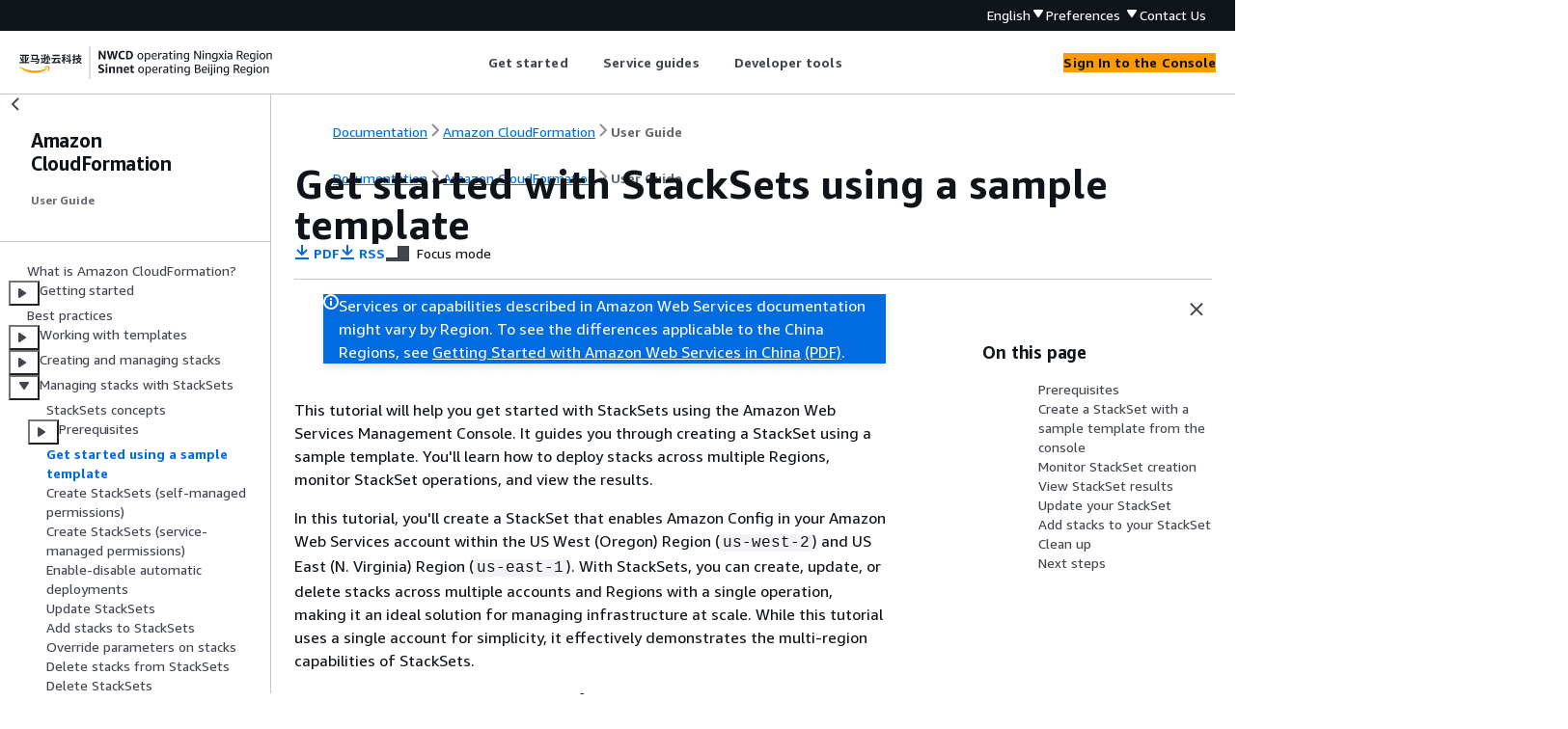

--- FILE ---
content_type: text/html
request_url: https://docs.amazonaws.cn/en_us/AWSCloudFormation/latest/UserGuide/stacksets-getting-started.html
body_size: 7578
content:
<!DOCTYPE html>
    <html xmlns="http://www.w3.org/1999/xhtml" lang="en-US"><head><meta http-equiv="Content-Type" content="text/html; charset=UTF-8" /><title>Get started with StackSets using a sample template - Amazon CloudFormation</title><meta name="viewport" content="width=device-width,initial-scale=1" /><meta name="assets_root" content="/assets" /><meta name="target_state" content="stacksets-getting-started" /><meta name="default_state" content="stacksets-getting-started" /><link rel="icon" type="image/ico" href="/assets/images/favicon.ico" /><link rel="shortcut icon" type="image/ico" href="/assets/images/favicon.ico" /><link rel="canonical" href="https://docs.amazonaws.cn/en_us/AWSCloudFormation/latest/UserGuide/stacksets-getting-started.html" /><meta name="description" content="Walk through the process of creating your first StackSet using a sample template from the Amazon Web Services Management Console. Learn how to deploy stacks across multiple Regions in your account." /><meta name="deployment_region" content="BJS" /><meta name="product" content="Amazon CloudFormation" /><meta name="guide" content="User Guide" /><meta name="abstract" content="Create and manage Amazon infrastructure deployments predictably and repeatedly using Amazon CloudFormation with this User Guide." /><meta name="guide-locale" content="en_us" /><meta name="tocs" content="toc-contents.json" /><link rel="canonical" href="https://docs.amazonaws.cn/en_us/AWSCloudFormation/latest/UserGuide/stacksets-getting-started.html" /><link rel="alternative" href="https://docs.amazonaws.cn/en_us/AWSCloudFormation/latest/UserGuide/stacksets-getting-started.html" hreflang="en-us" /><link rel="alternative" href="https://docs.amazonaws.cn/en_us/AWSCloudFormation/latest/UserGuide/stacksets-getting-started.html" hreflang="en" /><link rel="alternative" href="https://docs.amazonaws.cn/AWSCloudFormation/latest/UserGuide/stacksets-getting-started.html" hreflang="zh-cn" /><link rel="alternative" href="https://docs.amazonaws.cn/AWSCloudFormation/latest/UserGuide/stacksets-getting-started.html" hreflang="x-default" /><meta name="this_doc_product" content="Amazon CloudFormation" /><meta name="this_doc_guide" content="User Guide" /><meta name="googlebot" content="noindex" /><head xmlns="http://www.w3.org/1999/xhtml"> <script defer="" src="/assets/r/awsdocs-doc-page.2.0.0.js"></script><link href="/assets/r/awsdocs-doc-page.2.0.0.css" rel="stylesheet"/></head>
</head><body class="awsdocs awsui"><div class="awsdocs-container"><awsdocs-header></awsdocs-header><awsui-app-layout id="app-layout" class="awsui-util-no-gutters" ng-controller="ContentController as $ctrl" header-selector="awsdocs-header" navigation-hide="false" navigation-width="$ctrl.navWidth" navigation-open="$ctrl.navOpen" navigation-change="$ctrl.onNavChange($event)" tools-hide="$ctrl.hideTools" tools-width="$ctrl.toolsWidth" tools-open="$ctrl.toolsOpen" tools-change="$ctrl.onToolsChange($event)"><div id="guide-toc" dom-region="navigation"><awsdocs-toc></awsdocs-toc></div><div id="main-column" dom-region="content" tabindex="-1"><awsdocs-view class="awsdocs-view"><div id="awsdocs-content"><head><title>Get started with StackSets using a sample template - Amazon CloudFormation</title><meta name="pdf" content="cfn-ug.pdf#stacksets-getting-started" /><meta name="rss" content="aws-cloudformation-user-guide-updates.rss" /><meta name="keywords" content="CloudFormation,AWSCloudFormation,resource provisioning,resource configuration,infrastructure management,CloudFormer,CloudFormation stack,CloudFormation stackset,CloudFormation template,change set" /><script type="application/ld+json">
{
    "@context" : "https://schema.org",
    "@type" : "BreadcrumbList",
    "itemListElement" : [
      {
        "@type" : "ListItem",
        "position" : 1,
        "name" : "亚马逊云科技",
        "item" : "https://www.amazonaws.cn"
      },
      {
        "@type" : "ListItem",
        "position" : 2,
        "name" : "Amazon CloudFormation",
        "item" : "https://docs.amazonaws.cn/cloudformation/index.html"
      },
      {
        "@type" : "ListItem",
        "position" : 3,
        "name" : "User Guide",
        "item" : "https://docs.amazonaws.cn/en_us/AWSCloudFormation/latest/UserGuide"
      },
      {
        "@type" : "ListItem",
        "position" : 4,
        "name" : "Managing stacks across accounts and Regions with StackSets",
        "item" : "https://docs.amazonaws.cn/en_us/AWSCloudFormation/latest/UserGuide/what-is-cfnstacksets.html"
      },
      {
        "@type" : "ListItem",
        "position" : 5,
        "name" : "Get started with StackSets using a sample template",
        "item" : "https://docs.amazonaws.cn/en_us/AWSCloudFormation/latest/UserGuide/what-is-cfnstacksets.html"
      }
    ]
}
</script></head><body><div id="main"><div style="display: none"><a href="cfn-ug.pdf#stacksets-getting-started" target="_blank" rel="noopener noreferrer" title="Open PDF"></a></div><div id="breadcrumbs" class="breadcrumb"><a href="/index.html">Documentation</a><a href="/cloudformation/index.html">Amazon CloudFormation</a><a href="Welcome.html">User Guide</a></div><div id="page-toc-src"><a href="#stacksets-tutorial-prerequisites">Prerequisites</a><a href="#stacksets-tutorial-create-stackset">Create a StackSet with a sample template from the console</a><a href="#stacksets-tutorial-monitor-creation">Monitor StackSet creation</a><a href="#stacksets-tutorial-view-results">View StackSet results</a><a href="#stacksets-tutorial-update-stackset">Update your StackSet</a><a href="#stacksets-tutorial-add-stacks">Add stacks to your StackSet</a><a href="#stacksets-tutorial-clean-up">Clean up</a><a href="#stacksets-tutorial-next-steps">Next steps</a></div><div id="main-content" class="awsui-util-container"><div id="main-col-body"><awsdocs-language-banner data-service="$ctrl.pageService"></awsdocs-language-banner><awsui-flash class="awsdocs-region-banner awsui-util-mb-l" id="divRegionDisclaimer">Services or capabilities described in Amazon Web Services documentation might vary by Region. To see the differences applicable to the China Regions, 
      see <a href="/en_us/aws/latest/userguide/services.html" rel="noopener noreferrer" target="_blank">Getting Started with Amazon Web Services in China</a>
         <a href="/en_us/aws/latest/userguide/aws-ug.pdf#services" rel="noopener noreferrer" target="_blank">(PDF)</a>. 
    </awsui-flash><h1 class="topictitle" id="stacksets-getting-started">Get started with StackSets using a sample
            template</h1><div class="awsdocs-page-header-container"><awsdocs-page-header></awsdocs-page-header><awsdocs-filter-selector id="awsdocs-filter-selector"></awsdocs-filter-selector></div><p>This tutorial will help you get started with StackSets using the Amazon Web Services Management Console. It guides
        you through creating a StackSet using a sample template. You'll learn how to deploy stacks
        across multiple Regions, monitor StackSet operations, and view the results.</p><p>In this tutorial, you'll create a StackSet that enables Amazon Config in your Amazon Web Services account within the
        US West (Oregon) Region (<code class="code">us-west-2</code>) and US East (N. Virginia) Region (<code class="code">us-east-1</code>). With
        StackSets, you can create, update, or delete stacks across multiple accounts and Regions
        with a single operation, making it an ideal solution for managing infrastructure at scale.
        While this tutorial uses a single account for simplicity, it effectively demonstrates the
        multi-region capabilities of StackSets. </p><p>The sample template is available in the following S3 bucket: <a href="https://s3.amazonaws.com/cloudformation-stackset-sample-templates-us-east-1/EnableAWSConfig.yml" rel="noopener noreferrer" target="_blank"><span>https://s3.amazonaws.com/cloudformation-stackset-sample-templates-us-east-1/EnableAWSConfig.yml</span><awsui-icon class="awsdocs-link-icon" name="external"></awsui-icon></a>.</p><div class="awsdocs-note"><div class="awsdocs-note-title"><awsui-icon name="status-info" variant="link"></awsui-icon><h6>Note</h6></div><div class="awsdocs-note-text"><p>StackSets is free, but you'll be charged for the Amazon resources you create with
            it, such as Amazon Config in this tutorial. For more information, see <a href="https://www.amazonaws.cn/config/pricing/" rel="noopener noreferrer" target="_blank"><span>Amazon Config pricing</span><awsui-icon class="awsdocs-link-icon" name="external"></awsui-icon></a>.</p></div></div><div class="highlights" id="inline-topiclist"><h6>Topics</h6><ul><li><p><a href="#stacksets-tutorial-prerequisites">Prerequisites</a></p></li><li><p><a href="#stacksets-tutorial-create-stackset">Create a StackSet with a sample template from the console</a></p></li><li><p><a href="#stacksets-tutorial-monitor-creation">Monitor StackSet creation</a></p></li><li><p><a href="#stacksets-tutorial-view-results">View StackSet results</a></p></li><li><p><a href="#stacksets-tutorial-update-stackset">Update your StackSet</a></p></li><li><p><a href="#stacksets-tutorial-add-stacks">Add stacks to your StackSet</a></p></li><li><p><a href="#stacksets-tutorial-clean-up">Clean up</a></p></li><li><p><a href="#stacksets-tutorial-next-steps">Next steps</a></p></li></ul></div>
        <h2 id="stacksets-tutorial-prerequisites">Prerequisites</h2>
        <p>Before you begin this tutorial, make sure you have completed the following
            prerequisites:</p>
        <div class="itemizedlist">
             
        <ul class="itemizedlist"><li class="listitem">
                <p>You must have set up the required IAM roles for self-managed permissions. To
                    create a StackSet and deploy stacks within a single account, you need the following
                    roles in your account:</p>
                <div class="itemizedlist">
                     
                     
                <ul class="itemizedlist"><li class="listitem">
                        <p><code class="code">AWSCloudFormationStackSetAdministrationRole</code></p>
                    </li><li class="listitem">
                        <p><code class="code">AWSCloudFormationStackSetExecutionRole</code></p>
                    </li></ul></div>
                <p>For detailed instructions on setting up these roles, see <a href="./stacksets-prereqs-self-managed.html">Grant self-managed
                permissions</a>.</p>
            </li></ul></div>
     
        <h2 id="stacksets-tutorial-create-stackset">Create a StackSet with a sample template from the console</h2>
        <div class="procedure"><h6>To create a StackSet that enables Amazon Config</h6><ol><li>
                <p>Open the <a href="https://console.amazonaws.cn/cloudformation/" rel="noopener noreferrer" target="_blank"><span>CloudFormation
                        console</span><awsui-icon class="awsdocs-link-icon" name="external"></awsui-icon></a>.</p>
            </li><li>
                <p>On the navigation bar at the top of the screen, choose the Amazon Web Services Region that
                    you want to manage the StackSet from.</p>
                <p>You can choose any Region that supports StackSets. The Region you select
                    doesn't affect which Regions you can deploy to with your StackSet.</p>
            </li><li>
                <p>From the navigation pane, choose <b>StackSets</b>.</p>
            </li><li>
                <p>From the top of the <b>StackSets</b> page, choose
                        <b>Create StackSet</b>.</p>
            </li><li>
                <p>Under <b>Permissions</b>, choose <b>Self-service
                        permissions</b> and choose the IAM roles you created in the
                    prerequisites.</p>
                <div class="itemizedlist">
                     
                     
                <ul class="itemizedlist"><li class="listitem">
                        <p>For IAM admin role, choose
                                <b>AWSCloudFormationStackSetAdministrationRole</b>.</p>
                    </li><li class="listitem">
                        <p>For IAM execution role name, choose
                                <b>AWSCloudFormationStackSetExecutionRole</b>. </p>
                    </li></ul></div>
            </li><li>
                <p>Under <b>Prerequisite - Prepare template</b>, choose
                        <b>Use a sample template</b>.</p>
            </li><li>
                <p>Under <b>Select a sample template</b>, choose the
                        <b>Enable Amazon Config</b> template. Then, choose
                        <b>Next</b>.</p>
                <p>This template creates the necessary resources to enable Amazon Config in your account,
                    including a configuration recorder and delivery channel.</p>
            </li><li>
                <p>On the <b>Specify StackSet details</b> page, for
                        <b>StackSet name</b>, enter
                        <code class="userinput">my-awsconfig-stackset</code>.</p>
            </li><li>
                <p>For <b>StackSet description</b>, enter <code class="userinput">A StackSet that
                        enables Config across multiple Regions</code>.</p>
            </li><li>
                <p>Under <b>Parameters</b>, configure the Amazon Config settings as
                    follows:</p>
                <ol><li>
                        <p>For <b>Support all resource types</b>, keep the default
                            value, <b>true</b>, to record all supported resource
                            types.</p>
                    </li><li>
                        <p>For <b>Include global resource types</b>, keep the
                            default value, <b>false</b>, to exclude global resources
                            like IAM roles.</p>
                    </li><li>
                        <p>Leave <b>List of resource types if not all supported</b>
                            set to <b>&lt;All&gt;</b>.</p>
                    </li><li>
                        <p>For <b>The region containing the Config service-linked role
                                resource</b>, replace
                                <b>&lt;DeployToAnyRegion&gt;</b> with
                                <code class="userinput">us-west-2</code>.</p>
                        <p>This means that the service-linked role named
                                <code class="code">AWSServiceRoleForConfig</code> will only be created if a stack
                            is deployed to the US West (Oregon) Region. You'll choose the deployment Regions
                            later in this procedure.</p>
                    </li><li>
                        <p>For <b>Configuration recorder recording frequency</b>,
                            choose <b>DAILY</b> recording.</p>
                    </li></ol>
            </li><li>
                <p>Choose <b>Next</b> to continue.</p>
            </li><li>
                <p>On the <b>Configure StackSet options</b> page, choose
                        <b>Add new tag</b> and add a tag by specifying a key and value
                    pair:</p>
                <ol><li>
                        <p>For <b>Key</b>, enter
                            <code class="userinput">Stage</code>.</p>
                    </li><li>
                        <p>For <b>Value</b>, enter
                            <code class="userinput">Test</code>.</p>
                    </li></ol>
                <p>Tags that you apply to StackSets are applied to resources that are created
                    by your stacks.</p>
            </li><li>
                <p>For <b>Execution configuration</b>, choose
                    <b>Active</b> to enable CloudFormation's optimized operation
                    handling:</p>
                <div class="itemizedlist">
                     
                     
                <ul class="itemizedlist"><li class="listitem">
                        <p>Non-conflicting operations run concurrently for faster deployment
                            times.</p>
                    </li><li class="listitem">
                        <p>Conflicting operations are automatically queued and processed in
                            the order they were requested.</p>
                    </li></ul></div>
                <p>While operations are running or queued, CloudFormation queues all incoming
                    operations even if they're non-conflicting. You can't change execution
                    settings during this time.</p>
            </li><li>
                <p>Choose <b>Next</b>.</p>
            </li><li>
                <p>On the <b>Set deployment options</b> page, for <b>Add
                        stacks to StackSet</b>, choose <b>Deploy new
                    stacks</b>.</p>
            </li><li>
                <p>For <b>Accounts</b>, choose <b>Deploy stacks in
                        accounts</b>.</p>
            </li><li>
                <p>In the text box, enter your Amazon Web Services account ID.</p>

            </li><li>
                <p>For <b>Specify regions</b>, select the following Regions in this
                    order:</p>
                <div class="orderedlist">
                     
                     
                <ol><li>
                        <p>US West (Oregon) Region (<code class="code">us-west-2</code>)</p>
                    </li><li>
                        <p>US East (N. Virginia) Region (<code class="code">us-east-1</code>)</p>
                    </li></ol></div>
                <p>Use the up arrow next to US West (Oregon) Region to move it to be the first entry in
                    the list if needed. The order of the Regions determines their deployment
                    order.</p>
            </li><li>
                <p>For <b>Deployment options</b>, configure the following
                    settings:</p>
                <ol><li>
                        <p>For <b>Maximum concurrent accounts</b>, keep the
                            defaults of <b>Number</b> and
                            <b>1</b>.</p>
                        <p>For multi-account deployments, this setting means that CloudFormation
                            deploys your stack in only one account at a time.</p>
                    </li><li>
                        <p>For <b>Failure tolerance</b>, keep the defaults of
                                <b>Number</b> and <b>0</b>.</p>
                        <p>This means that a maximum of zero stack deployments can fail in one of
                            your specified Regions before CloudFormation stops deployment in the current
                            Region and cancels deployments in remaining Regions.</p>
                    </li><li>
                        <p>For <b>Region concurrency</b>, choose
                                <b>Sequential</b> (default).</p>
                        <p>This setting ensures that CloudFormation completes deployments in one
                            Region before moving to the next.</p>
                    </li><li>
                        <p>For <b>Concurrency mode</b>, keep the default of
                                <b>Strict failure tolerance</b>.</p>
                        <p>For multi-account deployments, this reduces the account concurrency
                            level when failures occur, staying within <b>Failure
                                tolerance</b> +1.</p>
                    </li></ol>
            </li><li>
                <p>Choose <b>Next</b>.</p>
            </li><li>
                <p>On the <b>Review</b> page, review your choices. To make changes,
                    choose <b>Edit</b> on the related section.</p>
            </li><li>
                <p>When you are ready to create your StackSet, choose
                    <b>Submit</b>.</p>
            </li></ol></div>
     
        <h2 id="stacksets-tutorial-monitor-creation">Monitor StackSet creation</h2>
        <p>After you choose <b>Submit</b>, CloudFormation begins creating your StackSet and
            deploying stacks to the specified Regions in your account. The StackSet details page opens
            automatically, where you can monitor the progress of the operation.</p>
        <div class="procedure"><h6>To monitor the StackSet creation</h6><ol><li>
                <p>On the StackSet details page, the <b>Operations</b> tab is displayed
                    by default, showing the current operation in progress.</p>
            </li><li>
                <p>The operation status should be <code class="code">RUNNING</code> initially. CloudFormation
                    creates stacks in the Regions you specified according to the deployment options
                    you configured.</p>
            </li><li>
                <p>To see more details about the operation, select the operation ID in the
                    list.</p>
            </li><li>
                <p>On the operation details page, you can view the status of stack instances
                    being created in each Region.</p>
            </li><li>
                <p>Wait for the operation status to change to <code class="code">SUCCEEDED</code>, which
                    indicates that the StackSet and all its stack instances were created
                    successfully.</p>
            </li></ol></div>
     
        <h2 id="stacksets-tutorial-view-results">View StackSet results</h2>
        <p>After the StackSet creation is complete, you can view the deployed stack instances and
            verify that Amazon Config has been enabled in your account across the specified Regions.</p>
        <div class="procedure"><h6>To view the StackSet results</h6><ol><li>
                <p>On the StackSet details page, choose the <b>Stack instances</b>
                    tab.</p>
            </li><li>
                <p>You should see a list of stack instances that were created in your account
                    across the specified Regions. Each stack instance should have a status of
                        <code class="code">SUCCEEDED</code>, indicating that it was successfully deployed.</p>
            </li><li>
                <p>To verify that Amazon Config is enabled in your account, you can check the Amazon Config console
                    in each of the deployed Regions.</p>
            </li></ol></div>
     
        <h2 id="stacksets-tutorial-update-stackset">Update your StackSet</h2>
        <p>After creating your StackSet, you might want to update it to modify parameter values or
            add more Regions. This section shows you how to update the Amazon Config recording frequency
            parameter.</p>
        <div class="procedure"><h6>To update your StackSet</h6><ol><li>
                <p>On the <b>StackSets</b> page, select your
                        <code class="userinput">my-awsconfig-stackset</code>.</p>
            </li><li>
                <p>With the StackSet selected, choose <b>Edit StackSet details</b> from
                    the <b>Actions</b> menu.</p>
            </li><li>
                <p>On the <b>Choose a template</b> page, for <b>Prerequisite
                        - Prepare template</b>, choose <b>Use current
                        template</b>.</p>
            </li><li>
                <p>Choose <b>Next</b>.</p>
            </li><li>
                <p>On the <b>Specify StackSet details</b> page, under
                        <b>Parameters</b>, find <b>Configuration recorder
                        recording frequency</b> and change it from <b>DAILY</b>
                    to <b>CONTINUOUS</b>.</p>
            </li><li>
                <p>Choose <b>Next</b>.</p>
            </li><li>
                <p>On the <b>Configure StackSet options</b> page, leave the
                    settings as they are and choose <b>Next</b>.</p>
            </li><li>
                <p>On the <b>Set deployment options</b> page, specify your account
                    ID and the same Regions that you used when creating the StackSet.</p>
            </li><li>
                <p>For <b>Deployment options</b>, keep the same settings as
                    before.</p>
            </li><li>
                <p>Choose <b>Next</b>.</p>
            </li><li>
                <p>On the <b>Review</b> page, review your changes and choose
                        <b>Submit</b>.</p>
            </li><li>
                <p>CloudFormation starts updating your StackSet. You can monitor the progress on the
                        <b>Operations</b> tab of the StackSet details page.</p>
            </li></ol></div>
     
        <h2 id="stacksets-tutorial-add-stacks">Add stacks to your StackSet</h2>
        <p>You can add more stacks to your StackSet by deploying to additional Regions. This section
            shows you how to add stacks to a new Region.</p>
        <div class="procedure"><h6>To add stacks to your StackSet</h6><ol><li>
                <p>On the <b>StackSets</b> page, select your
                        <code class="userinput">my-awsconfig-stackset</code>.</p>
            </li><li>
                <p>With the StackSet selected, choose <b>Add stacks to StackSet</b>
                    from the <b>Actions</b> menu.</p>
            </li><li>
                <p>On the <b>Set deployment options</b> page, for <b>Add
                        stacks to StackSet</b>, choose <b>Deploy new
                    stacks</b>.</p>
            </li><li>
                <p>For <b>Accounts</b>, choose <b>Deploy stacks in
                        accounts</b> and enter your account ID.</p>
            </li><li>
                <p>For <b>Specify regions</b>, select a new Region, such as
                        <b>Europe (Ireland)</b> (<code class="code">eu-west-1</code>).</p>
            </li><li>
                <p>For <b>Deployment options</b>, keep the same settings as
                    before.</p>
            </li><li>
                <p>Choose <b>Next</b>.</p>
            </li><li>
                <p>On the <b>Specify Overrides</b> page, leave the property values
                    as specified and choose <b>Next</b>.</p>
            </li><li>
                <p>On the <b>Review</b> page, review your choices and choose
                        <b>Submit</b>.</p>
            </li><li>
                <p>CloudFormation starts creating new stacks in the specified Region. You can monitor
                    the progress on the <b>Operations</b> tab of the StackSet details
                    page.</p>
            </li></ol></div>
     
        <h2 id="stacksets-tutorial-clean-up">Clean up</h2>
        <p>To avoid incurring charges for unwanted Amazon Config resources, you should clean up by
            deleting the stacks from your StackSet, deleting the StackSet itself, and removing the IAM
            roles you created for this tutorial. Since all resources are deployed within your
            account, cleanup is straightforward.</p>
        <div class="procedure"><h6>To delete stacks from your StackSet</h6><ol><li>
                <p>On the <b>StackSets</b> page, select your
                        <code class="userinput">my-awsconfig-stackset</code>.</p>
            </li><li>
                <p>With the StackSet selected, choose <b>Delete stacks from
                        StackSet</b> from the <b>Actions</b> menu.</p>
            </li><li>
                <p>On the <b>Set deployment options</b> page, for
                        <b>Accounts</b>, choose <b>Deploy stacks in
                        accounts</b> and enter your account ID.</p>
            </li><li>
                <p>For <b>Specify regions</b>, select all the Regions where you
                    deployed stacks.</p>
            </li><li>
                <p>For <b>Deployment options</b>, keep the default settings.</p>
            </li><li>
                <p>Make sure <b>Retain stacks</b> is <em>not</em>
                    turned on, so that the stacks and their resources are deleted.</p>
            </li><li>
                <p>Choose <b>Next</b>.</p>
            </li><li>
                <p>On the <b>Review</b> page, review your choices and choose
                        <b>Submit</b>.</p>
            </li><li>
                <p>CloudFormation starts deleting the stacks from your StackSet. You can monitor the
                    progress on the <b>Operations</b> tab of the StackSet details
                    page.</p>
            </li></ol></div>
        <div class="procedure"><h6>To delete your StackSet</h6><ol><li>
                <p>After all stacks have been deleted, on the <b>StackSets</b>
                    page, select your <code class="userinput">my-awsconfig-stackset</code>.</p>
            </li><li>
                <p>With the StackSet selected, choose <b>Delete StackSet</b> from the
                        <b>Actions</b> menu.</p>
            </li><li>
                <p>When prompted to confirm, choose <b>Delete</b>.</p>
            </li></ol></div>
        <div class="procedure"><h6>To delete the IAM service roles</h6><p>Since you deployed only to your account, you only need to delete the IAM roles
                from this single account, making cleanup much simpler than multi-account
                deployments.</p><ol><li>
                <p>Open the <a href="https://console.amazonaws.cn/iam/" rel="noopener noreferrer" target="_blank"><span>IAM console</span><awsui-icon class="awsdocs-link-icon" name="external"></awsui-icon></a>.</p>
            </li><li>
                <p>From the navigation pane, choose <b>Roles</b>.</p>
            </li><li>
                <p>In the search box, enter <code class="userinput">AWSCloudFormationStackSet</code> to
                    find the roles you created for this tutorial.</p>
            </li><li>
                <p>Select the checkbox next to
                        <b>AWSCloudFormationStackSetAdministrationRole</b>.</p>
            </li><li>
                <p>Choose <b>Delete</b> from the top of the page.</p>
            </li><li>
                <p>In the confirmation dialog box, enter <code class="userinput">delete</code> and choose
                        <b>Delete</b>.</p>
            </li><li>
                <p>Repeat the same process to delete the
                        <b>AWSCloudFormationStackSetExecutionRole</b>.</p>
            </li></ol></div>
        <p>After deleting the StackSet, an Amazon S3 bucket will remain in each Amazon Web Services Region due to the
                <code class="code">DeletionPolicy</code> attribute on the <code class="code">AWS::S3::Bucket</code> resource.
            This preserves your Amazon Config history data. If you no longer need this data, you can safely
            delete the bucket manually. Before you can delete a bucket, you must first empty it.
            Emptying a bucket deletes all objects in it.</p>
        <div class="procedure"><h6>To empty and delete the Amazon S3 buckets</h6><ol><li>
                <p>Open the <a href="https://console.amazonaws.cn/s3/" rel="noopener noreferrer" target="_blank"><span>Amazon S3 console</span><awsui-icon class="awsdocs-link-icon" name="external"></awsui-icon></a>.</p>
            </li><li>
                <p>In the navigation pane on the left side of the console, choose
                        <b>Buckets</b>.</p>
            </li><li>
                <p>In the <b>Buckets</b> list, you'll see buckets created for this
                    StackSet in each Region where you deployed. Select the option next to the name of
                    the bucket created for this StackSet, and then choose
                    <b>Empty</b>.</p>
            </li><li>
                <p>On the <b>Empty bucket</b> page, confirm that you want to empty
                    the bucket by typing <code class="userinput">permanently delete</code> into the text
                    field, and then choose <b>Empty</b>.</p>
            </li><li>
                <p>Monitor the progress of the bucket emptying process on the <b>Empty
                        bucket: Status</b> page. </p>
            </li><li>
                <p>To return to your bucket list, choose <b>Exit</b>.</p>
            </li><li>
                <p>Select the option next to the name of the bucket, and then choose
                        <b>Delete</b>.</p>
            </li><li>
                <p>When prompted for confirmation, type the name of the bucket and then choose
                        <b>Delete bucket</b>.</p>
            </li><li>
                <p>Monitor the progress of the bucket deletion process from the
                        <b>Buckets</b> list. When Amazon S3 completes the deletion of the
                    bucket, it removes the bucket from the list.</p>
            </li><li>
                <p>Repeat this process for each bucket created by the StackSet in the different
                    Regions.</p>
            </li></ol></div>
     
        <h2 id="stacksets-tutorial-next-steps">Next steps</h2>
        <p>Congratulations! You've successfully created a StackSet using a sample template, deployed
            stacks to multiple Regions within your account, updated the StackSet, added more stacks, and
            cleaned up your resources. By focusing on single-account deployment, you've simplified
            the cleanup process while still learning the core multi-region capabilities of
            StackSets.</p>
        <p>To learn more about StackSets, explore the following topics:</p>
        <div class="itemizedlist">
             
             
        <ul class="itemizedlist"><li class="listitem">
                <p><a href="./stackinstances-override.html">Override parameter values on stacks within
                your CloudFormation StackSet</a> – Learn how to override
                    parameter values for specific accounts and Regions.</p>
            </li><li class="listitem">
                <p><a href="./stacksets-orgs-associate-stackset-with-org.html">Create Amazon CloudFormation StackSets with
                service-managed permissions</a> –
                    Explore creating StackSets for multi-account deployments with
                    Amazon Organizations.</p>
            </li></ul></div>
    <awsdocs-copyright class="copyright-print"></awsdocs-copyright><awsdocs-thumb-feedback right-edge="{{$ctrl.thumbFeedbackRightEdge}}"></awsdocs-thumb-feedback></div><noscript><div><div><div><div id="js_error_message"><p><strong>Javascript is disabled or is unavailable in your browser.</strong></p><p>To use the Amazon Web Services Documentation, Javascript must be enabled. Please refer to your browser's Help pages for instructions.</p></div></div></div></div></noscript><div id="main-col-footer" class="awsui-util-font-size-0"><div id="doc-conventions">&nbsp;</div><div class="prev-next"><div id="previous" class="prev-link" accesskey="p" href="./stacksets-orgs-delegated-admin.html">Register a delegated
                    administrator</div><div id="next" class="next-link" accesskey="n" href="./stacksets-getting-started-create-self-managed.html">Create
                StackSets (self-managed permissions)</div></div></div><awsdocs-page-utilities></awsdocs-page-utilities></div></div></body></div></awsdocs-view><div class="page-loading-indicator" id="page-loading-indicator"><awsui-spinner size="large"></awsui-spinner></div></div><div id="tools-panel" dom-region="tools"><awsdocs-tools-panel id="awsdocs-tools-panel"></awsdocs-tools-panel></div></awsui-app-layout><awsdocs-cookie-banner class="doc-cookie-banner"></awsdocs-cookie-banner></div></body></html>

--- FILE ---
content_type: application/x-javascript
request_url: https://docs.amazonaws.cn/assets/r/awsdocs-doc-page.2.0.0.js
body_size: 3347
content:
(()=>{"use strict";var e,t,a,r,c,d,o={},n={};function s(e){var t=n[e];if(void 0!==t)return t.exports;var a=n[e]={exports:{}};return o[e].call(a.exports,a,a.exports,s),a.exports}s.m=o,s.amdO={},s.n=e=>{var t=e&&e.__esModule?()=>e.default:()=>e;return s.d(t,{a:t}),t},t=Object.getPrototypeOf?e=>Object.getPrototypeOf(e):e=>e.__proto__,s.t=function(a,r){if(1&r&&(a=this(a)),8&r)return a;if("object"==typeof a&&a){if(4&r&&a.__esModule)return a;if(16&r&&"function"==typeof a.then)return a}var c=Object.create(null);s.r(c);var d={};e=e||[null,t({}),t([]),t(t)];for(var o=2&r&&a;("object"==typeof o||"function"==typeof o)&&!~e.indexOf(o);o=t(o))Object.getOwnPropertyNames(o).forEach(e=>d[e]=()=>a[e]);return d.default=()=>a,s.d(c,d),c},s.d=(e,t)=>{for(var a in t)s.o(t,a)&&!s.o(e,a)&&Object.defineProperty(e,a,{enumerable:!0,get:t[a]})},s.f={},s.e=e=>Promise.all(Object.keys(s.f).reduce((t,a)=>(s.f[a](e,t),t),[])),s.u=e=>2272===e?"vendor3.e7367765fe42534cabcb.js":566===e?"resources.be4495145473f85a03cc.js":6784===e?"metadata.3425282bbbcd05562045.js":3927===e?"3927.586ff610337d51a83c82.js":7568===e?"7568.ede4fba8b7c672717afd.js":5035===e?"5035.5bcdef9586317bc00503.js":9182===e?"9182.a5239f7ab9b8b58d6e34.js":4912===e?"4912.b98130721a45e6cf8f9c.js":3766===e?"3766.ca404301e751e2fab7a4.js":7377===e?"7377.087973490a5b99ca47cf.js":6208===e?"6208.3947a735d9bb8f88d0b9.js":2745===e?"2745.a0200f6fce68ec958404.js":7342===e?"7342.b0bd19d67b6d58c3bae6.js":3573===e?"3573.3373fecee58d0b4df0fa.js":e+"."+{109:"b9f228b54514024acda4",352:"e6a71de6d1561690c6b9",1406:"9fbfd0c073b788b9d8f1",1564:"6791bc983167c722171c",1631:"54c816fdf368608726c0",1661:"91745851c4b0e3eaa25a",1676:"3df4db1867b3290a2fad",1752:"f11f2ed8780dc823ef6f",1911:"7d0a58f264ca18526202",2887:"c2d793ffd7bed6a5c49b",3214:"7c5880a6a76a78e6c4be",3290:"51a9874f0c63b5166b7b",3708:"f15e2f57c86bb1d22bec",4431:"c73b218c58eea2cdb3e2",4809:"564521015aacbae5ecae",4960:"b5160d6cd729cb85e69b",5182:"2669c68fb8ecd052366d",5889:"4a1a41dbbc91f726db2f",6911:"e850115a1f02d91cef26",6993:"ebba2981813feae0fa99",7284:"b58e8347a853b2aea798",8907:"035f021e68d54d401018",9218:"293ac25782ac08694b06",9315:"292d30720cbf4db87df9",9769:"dfac5d65bfd604860510",9931:"60b78d5e814c26da00c7"}[e]+".js",s.miniCssF=e=>1474===e?"awsdocs-doc-page.2.0.0.css":3927===e?"3927.75c51b9442e294095080.css":7568===e?"7568.60244305c97fd9a5791f.css":9182===e?"9182.00398bf955ccba8c656f.css":6208===e?"6208.63235957ca078facc6af.css":2745===e?"2745.cf0bc28659b1267ffab0.css":7342===e?"7342.df9d4d562a70d21e0ac7.css":e+"."+{1631:"b7bc5bcc6c7621003d83",1911:"65c9702c8bcc21120ae2",2887:"fa245d0dc3f4bc31be73",3708:"1abf383dfb7f28a7a55e",4431:"5a331daeaf9bcdd7a909",8907:"2d595cd598c38e057be9",9218:"7aaf6301ee16d8e6174b",9769:"cbc48a7ce776157bad7e"}[e]+".css",s.g=function(){if("object"==typeof globalThis)return globalThis;try{return this||new Function("return this")()}catch(e){if("object"==typeof window)return window}}(),s.o=(e,t)=>Object.prototype.hasOwnProperty.call(e,t),a={},r="@amzn/aws-docs-website-assets-react:",s.l=(e,t,c,d)=>{if(a[e])a[e].push(t);else{var o,n;if(void 0!==c)for(var f=document.getElementsByTagName("script"),i=0;i<f.length;i++){var b=f[i];if(b.getAttribute("src")==e||b.getAttribute("data-webpack")==r+c){o=b;break}}o||(n=!0,(o=document.createElement("script")).charset="utf-8",o.timeout=120,s.nc&&o.setAttribute("nonce",s.nc),o.setAttribute("data-webpack",r+c),o.src=e),a[e]=[t];var l=(t,r)=>{o.onerror=o.onload=null,clearTimeout(u);var c=a[e];if(delete a[e],o.parentNode&&o.parentNode.removeChild(o),c&&c.forEach(e=>e(r)),t)return t(r)},u=setTimeout(l.bind(null,void 0,{type:"timeout",target:o}),12e4);o.onerror=l.bind(null,o.onerror),o.onload=l.bind(null,o.onload),n&&document.head.appendChild(o)}},s.r=e=>{"undefined"!=typeof Symbol&&Symbol.toStringTag&&Object.defineProperty(e,Symbol.toStringTag,{value:"Module"}),Object.defineProperty(e,"__esModule",{value:!0})},(()=>{var e;s.g.importScripts&&(e=s.g.location+"");var t=s.g.document;if(!e&&t&&(t.currentScript&&"SCRIPT"===t.currentScript.tagName.toUpperCase()&&(e=t.currentScript.src),!e)){var a=t.getElementsByTagName("script");if(a.length)for(var r=a.length-1;r>-1&&(!e||!/^http(s?):/.test(e));)e=a[r--].src}if(!e)throw new Error("Automatic publicPath is not supported in this browser");e=e.replace(/^blob:/,"").replace(/#.*$/,"").replace(/\?.*$/,"").replace(/\/[^\/]+$/,"/"),s.p=e})(),c=e=>new Promise((t,a)=>{var r=s.miniCssF(e),c=s.p+r;if(((e,t)=>{for(var a=document.getElementsByTagName("link"),r=0;r<a.length;r++){var c=(o=a[r]).getAttribute("data-href")||o.getAttribute("href");if("stylesheet"===o.rel&&(c===e||c===t))return o}var d=document.getElementsByTagName("style");for(r=0;r<d.length;r++){var o;if((c=(o=d[r]).getAttribute("data-href"))===e||c===t)return o}})(r,c))return t();((e,t,a,r)=>{var c=document.createElement("link");c.rel="stylesheet",c.type="text/css",c.onerror=c.onload=d=>{if(c.onerror=c.onload=null,"load"===d.type)a();else{var o=d&&("load"===d.type?"missing":d.type),n=d&&d.target&&d.target.href||t,s=new Error("Loading CSS chunk "+e+" failed.\n("+n+")");s.code="CSS_CHUNK_LOAD_FAILED",s.type=o,s.request=n,c.parentNode.removeChild(c),r(s)}},c.href=t,document.head.appendChild(c)})(e,c,t,a)}),d={1474:0},s.f.miniCss=(e,t)=>{d[e]?t.push(d[e]):0!==d[e]&&{1631:1,1911:1,2745:1,2887:1,3708:1,3927:1,4431:1,6208:1,7342:1,7568:1,8907:1,9182:1,9218:1,9769:1}[e]&&t.push(d[e]=c(e).then(()=>{d[e]=0},t=>{throw delete d[e],t}))},(()=>{var e={1474:0};s.f.j=(t,a)=>{var r=s.o(e,t)?e[t]:void 0;if(0!==r)if(r)a.push(r[2]);else{var c=new Promise((a,c)=>r=e[t]=[a,c]);a.push(r[2]=c);var d=s.p+s.u(t),o=new Error;s.l(d,a=>{if(s.o(e,t)&&(0!==(r=e[t])&&(e[t]=void 0),r)){var c=a&&("load"===a.type?"missing":a.type),d=a&&a.target&&a.target.src;o.message="Loading chunk "+t+" failed.\n("+c+": "+d+")",o.name="ChunkLoadError",o.type=c,o.request=d,r[1](o)}},"chunk-"+t,t)}};var t=(t,a)=>{var r,c,[d,o,n]=a,f=0;if(d.some(t=>0!==e[t])){for(r in o)s.o(o,r)&&(s.m[r]=o[r]);n&&n(s)}for(t&&t(a);f<d.length;f++)c=d[f],s.o(e,c)&&e[c]&&e[c][0](),e[c]=0},a=self.webpackChunk_amzn_aws_docs_website_assets_react=self.webpackChunk_amzn_aws_docs_website_assets_react||[];a.forEach(t.bind(null,0)),a.push=t.bind(null,a.push.bind(a))})(),Promise.all([s.e(2272),s.e(566),s.e(6784),s.e(3927),s.e(7568),s.e(5035),s.e(1631),s.e(9182),s.e(4912),s.e(8907),s.e(9769),s.e(3766),s.e(1752),s.e(7377),s.e(1911),s.e(6208),s.e(2745),s.e(7342),s.e(3708),s.e(3573),s.e(4431),s.e(7284),s.e(2887),s.e(352),s.e(9218)]).then(s.bind(s,9218)).then(function(e){(0,e.default)().then(function(){document.body.style.display="block"})})})();